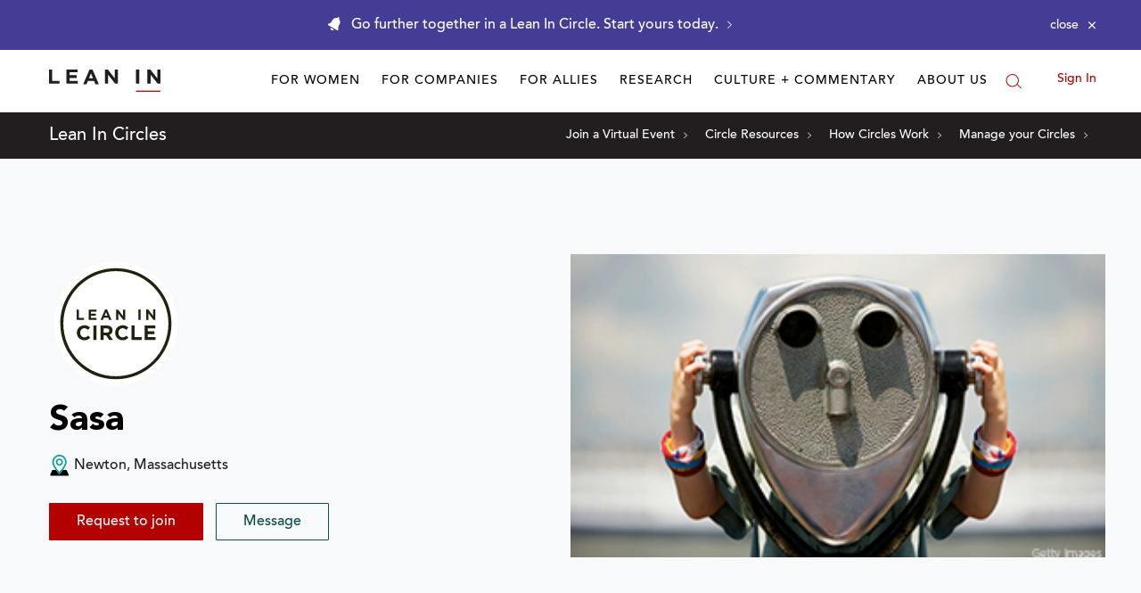

--- FILE ---
content_type: application/javascript
request_url: https://prism.app-us1.com/?a=650002305&u=https%3A%2F%2Fleanin.org%2Fcircles%2Fsasa
body_size: 117
content:
window.visitorGlobalObject=window.visitorGlobalObject||window.prismGlobalObject;window.visitorGlobalObject.setVisitorId('010efcfb-1fb2-4e1d-87b1-a22318288b8c', '650002305');window.visitorGlobalObject.setWhitelistedServices('', '650002305');